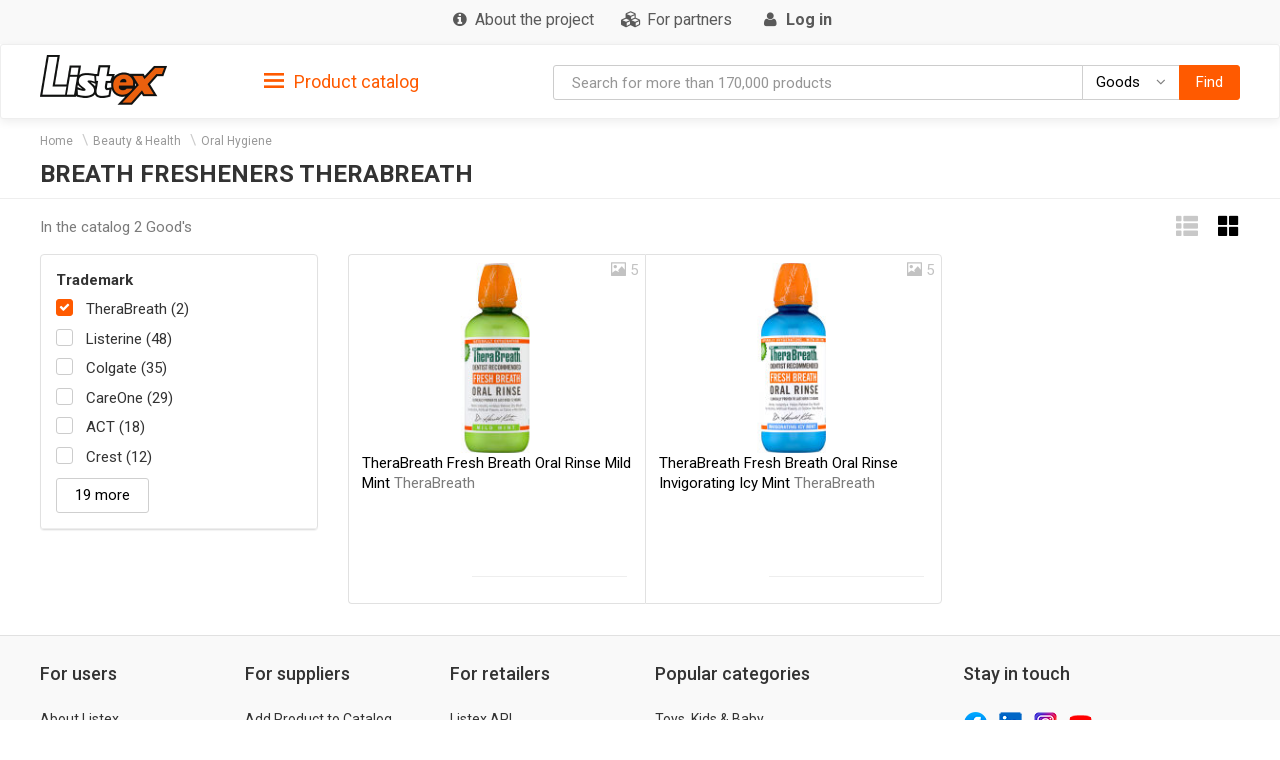

--- FILE ---
content_type: text/html; charset=utf-8
request_url: https://listex.online/breath-fresheners-144865566210000536/tm-therabreath/
body_size: 10658
content:
<!doctype html>
<html lang="ru">
<head>
    <meta http-equiv="X-UA-Compatible" content="IE=edge">
    <meta name="viewport" content="width=device-width, initial-scale=1">
    <meta charset="UTF-8">
        <title>Breath Fresheners TheraBreath: true customers reviews @ listex.online</title>
    <link rel="icon" type="image/png" sizes="32x32" href="/img/favicon/listex-favicon-32x32.png">
    <link rel="icon" type="image/png" sizes="96x96" href="/img/favicon/listex-favicon-96x96.png">
    <link rel="icon" type="image/png" sizes="16x16" href="/img/favicon/listex-favicon-16x16.png">

    <meta name="title" content="Breath Fresheners TheraBreath: true customers reviews @ listex.online" />
    <meta name="description" content="listex.online ❤ Breath Fresheners TheraBreath: US ☕ online CPG catalogue ❑ 3D photos ❑ nutrition facts ❑ prices" />
        <meta name="slimex" content="0.33 sec, 2 Mb" />
	        <link href="//fonts.googleapis.com/css?family=Roboto:400,500,700&subset=latin,cyrillic" rel="stylesheet" type="text/css">
    <link rel="stylesheet" href="/css/vendor.css?v=2026.1.3
">
    <link rel="stylesheet" href="/css/public.css?v=2026.1.3
">
	<link href="//cdnjs.cloudflare.com/ajax/libs/toastr.js/latest/css/toastr.min.css" rel="stylesheet">

            <!-- canonical href -->
        <link rel="canonical" href="https://listex.online/breath-fresheners-144865566210000536/tm-therabreath/" />
    
        <meta property="og:title" content="Breath Fresheners TheraBreath: true customers reviews @ listex.online" />
<meta property="og:type" content="article" />
<meta property="og:url" content="https://listex.online/breath-fresheners-144865566210000536/tm-therabreath/" />
<meta property="og:image" content="https://listex.online/img/share_logo.png" />
<meta property="og:description" content="listex.online ❤ Breath Fresheners TheraBreath: US ☕ online CPG catalogue ❑ 3D photos ❑ nutrition facts ❑ prices" />
<meta property="fb:app_id" content="979468358853231" />
    <link rel="search" type="application/opensearchdescription+xml" title="listex.online" href="/opensearch_listex.online.xml" />
	</head>
<body>
	        <!-- Google Analytics -->
        <script>
            (function(i,s,o,g,r,a,m){i['GoogleAnalyticsObject']=r;i[r]=i[r]||function()
                { (i[r].q=i[r].q||[]).push(arguments)},i[r].l=1*new Date();a=s.createElement(o),
                m=s.getElementsByTagName(o)[0];a.async=1;a.src=g;m.parentNode.insertBefore(a,m)
            })(window,document,'script','https://www.google-analytics.com/analytics.js','ga');
            ga('create', 'UA-56317430-2', 'auto');
            ga('send', 'pageview');
        </script>
        <!-- /Google Analytics -->
	            <!-- Yandex.Metrika counter -->
        <script type="text/javascript">
            (function (d, w, c) {
                (w[c] = w[c] || []).push(function() {
                    try {
                        w.yaCounter42417274 = new Ya.Metrika({
                            id:42417274,
                            clickmap:true,
                            trackLinks:true,
                            accurateTrackBounce:true,
                            webvisor:true
                        });
                    } catch(e) { }
                });

                var n = d.getElementsByTagName("script")[0],
                    s = d.createElement("script"),
                    f = function () { n.parentNode.insertBefore(s, n); };
                s.type = "text/javascript";
                s.async = true;
                s.src = "https://d31j93rd8oukbv.cloudfront.net/metrika/watch_ua.js";

                if (w.opera == "[object Opera]") {
                    d.addEventListener("DOMContentLoaded", f, false);
                } else { f(); }
            })(document, window, "yandex_metrika_callbacks");
        </script>
        <noscript><div><img src="https://d31j93rd8oukbv.cloudfront.net/watch/42417274" style="position:absolute; left:-9999px;" alt="" /></div></noscript>
        <!-- /Yandex.Metrika counter -->
    <header class="site-header">
    <div class="upper-header">
        <div class="container">
			<div class="row">
				<div class="col-md-12">
					<div class="upper-header__right">
					<nav class="navbar navbar-default upper-header__navbar">
						<div>

							<div class="navbar-header text-left">
								<button type="button" class="navbar-toggle navbar-toggle collapsed" data-toggle="collapse" data-target="#upper-header__nav" aria-expanded="false">
									<i class="fa fa-navicon"></i>
								</button>
								<div class="visible-sm visible-xs upper-header__navbar-user">
																			<a href="/login" class="link-gray upper-header__right__item">
											<i class="fa fa-user" aria-hidden="true"></i>
											<b class="hidden-xs">Log in</b></a>
																	</div>

                                							</div>

							<div class="collapse navbar-collapse" id="upper-header__nav">
								<ul class="nav navbar-nav">
                                    									<li>
										<a href="/page/en-about-listex" class="link-gray upper-header__right__item upper-header__right-about">
											<i class="fa fa-sm fa-info-circle"></i>
											<span class="">About the project</span>
										</a>
									</li>
																																					<li>
											<a href="/partners" class="link-gray upper-header__right__item upper-header__right-partners">
												<i class="fa fa-sm fa-cubes"></i>
												<span class="">For partners</span>
											</a>
										</li>
									
									
																			<li class="hidden-sm hidden-xs">
											<a href="/login" class="link-gray upper-header__right__item">
												<i class="fa fa-sm fa-user" aria-hidden="true"></i>
												<b class="hidden-xs">Log in</b>
											</a>
										</li>
																	</ul>
							</div><!-- /.navbar-collapse -->
					  </div><!-- /.container-fluid -->
					</nav>
					</div>
				</div>
			</div>
        </div>
    </div>

        <nav class="navbar navbar-default navbar-sticky">
    <div class="container">
        <div class="row">

            <div class="lower-header__left col-md-2">
                <div class="logo logo_sm">
                    <a href="/">
                        <img src="/img/logo.png" alt="Listex - FMCG products search" class="logo__img_sm logo__img_sm4">
                    </a>
                </div>
            </div>
            <div class="col-md-3 sidebar-top-holder">

            </div>
            <div class="lower-header__right col-md-7">
                <form id="searchForm" action="#" class="form-group search-form form-horizontal lower-header__form-group">
    <div class="input-group">
        <input id="searchInput" data-type="goods" value="" type="text" class="form-control"
               placeholder="Search for more than 170,000 products"
               data-placeholdergoods="Search for more than 170,000 products"
               data-placeholdersuppliers="Search by suppliers"
               data-placeholdertm="Search by trademarks"
               data-placeholderretailers="Search by retailers"
               data-url="/search/getSearchResult"
               data-merchant-url="/merchant"
               data-tm-url="/tm"
               data-search-url="/search"
        >
        <div id="searchType" class="input-group-btn">
            <!--dd-->
            <button type="button" class="btn btn-default dropdown-toggle lower-header__right__dd-btn" data-toggle="dropdown"
                    aria-haspopup="true" aria-expanded="false" onclick="$('#searchInput').autocomplete().hide();">
                <span class="visible-xs-inline-block lower-header__icons"><i class="fa fa-fw fa-shopping-cart"></i></span>
                <span class="search-type-title hidden-xs">Goods</span>
                <span class="caret"></span>
                <span class="search-type-title sr-only">Goods</span>
            </button>
            <ul class="dropdown-menu dropdown-menu-right">
                <li>
                	<a data-value="goods">
                		<span class="visible-xs-inline-block"><i class="fa fa-sm fa-shopping-cart"></i></span>  
                		<span>Goods</span>
                	</a>
                </li>
                <li>
                	<a data-value="tm">
                		<span class="visible-xs-inline-block"><i class="fa fa-sm fa-trademark"></i></span>  
                		<span>Trademarks</span>
                	</a>
                </li>
                <li>
                	<a data-value="suppliers">
                		<span class="visible-xs-inline-block"><i class="fa fa-sm fa-cubes"></i></span>  
                		<span>Suppliers</span>
                	</a>
                </li>
                <li>
                	<a data-value="retailers">
                		<span class="visible-xs-inline-block"><i class="fa fa-sm fa-shopping-bag"></i></span>  
                		<span>Retailers</span>
                	</a>
                </li>
            </ul>
            <!--/dd-->
	        <button id="searchBtn" type="button" class="btn btn-primary"><span class="hidden-xs">Find</span><i class="fa fa-search hidden-lg hidden-md hidden-sm"></i></button>
        </div>
    </div>
</form>
            </div>

        </div>
    </div>
</nav>
<div class="container">
    <div class="row">
        <div class="sidebar-top-wrap col-md-3">
            <div class="sidebar-top">
                <div role="tablist" class="panel-group side-nav">
    <div class="panel panel-sidebar categories-dropdown-list panel-tm">
        <div id="group-heading-1" role="tab" class="panel-heading">
            <div class="panel-title">
                <a id="sidebar-triger" aria-controls="sidedebar-collapsible-categories" aria-expanded="true" href="#sidedebar-collapsible-categories" data-toggle="collapse" role="button" class="btn-block">
                    <span class="side-nav__hamburger"><img src="/img/hamburger.png" alt=""></span>
					Product catalog
                </a>
            </div>
            <hr>
        </div>

        <div role="tabpanel" id="sidedebar-collapsible-categories" aria-expanded="true" class="panel-body panel-collapse collapse in hidden">

            <div id="sidebar-categories-accordion" class="panel-group">
                <ul class="list-unstyled">
                                                                                        <li class="sidebar-item">
                                                    <a href="/automotive-and-industrial/" data-id="#sb-category-61791" data-href="/automotive-and-industrial/" class="btn-block panel-sidebar__link">
                                <span class="cat-name">Automotive &amp; Industrial</span><span class="cat-count">98</span>                                <i class="fa fa-angle-right pull-right expand-icon visible-lg"></i>
                            </a>
                        </li>
                                                                    <li class="sidebar-item">
                                                    <a href="/baby-products/" data-id="#sb-category-61792" data-href="/baby-products/" class="btn-block panel-sidebar__link">
                                <span class="cat-name">Baby Products</span><span class="cat-count">1101</span>                                <i class="fa fa-angle-right pull-right expand-icon visible-lg"></i>
                            </a>
                        </li>
                                                                    <li class="sidebar-item">
                                                    <a href="/beauty-and-health/" data-id="#sb-category-61793" data-href="/beauty-and-health/" class="btn-block panel-sidebar__link">
                                <span class="cat-name">Beauty &amp; Health</span><span class="cat-count">15728</span>                                <i class="fa fa-angle-right pull-right expand-icon visible-lg"></i>
                            </a>
                        </li>
                                                                    <li class="sidebar-item">
                                                    <a href="/building-products-2/" data-id="#sb-category-61794" data-href="/building-products-2/" class="btn-block panel-sidebar__link">
                                <span class="cat-name">Building Products</span><span class="cat-count">259</span>                                <i class="fa fa-angle-right pull-right expand-icon visible-lg"></i>
                            </a>
                        </li>
                                                                    <li class="sidebar-item">
                                                    <a href="/cleaning-and-hygiene-products/" data-id="#sb-category-61795" data-href="/cleaning-and-hygiene-products/" class="btn-block panel-sidebar__link">
                                <span class="cat-name">Cleaning &amp; Hygiene Products</span><span class="cat-count">2914</span>                                <i class="fa fa-angle-right pull-right expand-icon visible-lg"></i>
                            </a>
                        </li>
                                                                    <li class="sidebar-item">
                                                    <a href="/clothing-shoes-and-jewelry/" data-id="#sb-category-61796" data-href="/clothing-shoes-and-jewelry/" class="btn-block panel-sidebar__link">
                                <span class="cat-name">Clothing, Shoes &amp; Jewelry</span><span class="cat-count">420</span>                                <i class="fa fa-angle-right pull-right expand-icon visible-lg"></i>
                            </a>
                        </li>
                                                                    <li class="sidebar-item">
                                                    <a href="/electronics-computers-and-office/" data-id="#sb-category-61799" data-href="/electronics-computers-and-office/" class="btn-block panel-sidebar__link">
                                <span class="cat-name">Electronics, Computers &amp; Office</span><span class="cat-count">1543</span>                                <i class="fa fa-angle-right pull-right expand-icon visible-lg"></i>
                            </a>
                        </li>
                                                                    <li class="sidebar-item">
                                                    <a href="/food-beverage-1/" data-id="#sb-category-61800" data-href="/food-beverage-1/" class="btn-block panel-sidebar__link">
                                <span class="cat-name">Food, Beverage</span><span class="cat-count">57369</span>                                <i class="fa fa-angle-right pull-right expand-icon visible-lg"></i>
                            </a>
                        </li>
                                                                    <li class="sidebar-item">
                                                    <a href="/hobbies-and-interests/" data-id="#sb-category-61801" data-href="/hobbies-and-interests/" class="btn-block panel-sidebar__link">
                                <span class="cat-name">Hobbies &amp; Interests</span><span class="cat-count">378</span>                                <i class="fa fa-angle-right pull-right expand-icon visible-lg"></i>
                            </a>
                        </li>
                                                                    <li class="sidebar-item">
                                                    <a href="/home-garden-and-tools/" data-id="#sb-category-61802" data-href="/home-garden-and-tools/" class="btn-block panel-sidebar__link">
                                <span class="cat-name">Home, Garden &amp; Tools</span><span class="cat-count">2840</span>                                <i class="fa fa-angle-right pull-right expand-icon visible-lg"></i>
                            </a>
                        </li>
                                                                        <li class="sidebar-item hidden">
                                                    <a href="/pet-care-and-food/" data-id="#sb-category-61803" data-href="/pet-care-and-food/" class="btn-block panel-sidebar__link">
                                <span class="cat-name">Pet Care &amp; Food</span><span class="cat-count">3550</span>                                <i class="fa fa-angle-right pull-right expand-icon visible-lg"></i>
                            </a>
                        </li>
                                                                        <li class="sidebar-item hidden">
                                                    <a href="/safety-and-protection/" data-id="#sb-category-61804" data-href="/safety-and-protection/" class="btn-block panel-sidebar__link">
                                <span class="cat-name">Safety &amp; Protection</span><span class="cat-count">21</span>                                <i class="fa fa-angle-right pull-right expand-icon visible-lg"></i>
                            </a>
                        </li>
                                                                        <li class="sidebar-item hidden">
                                                    <a href="/storage-and-haulage-containers/" data-id="#sb-category-61805" data-href="/storage-and-haulage-containers/" class="btn-block panel-sidebar__link">
                                <span class="cat-name">Storage &amp; Haulage Containers</span><span class="cat-count">16</span>                                <i class="fa fa-angle-right pull-right expand-icon visible-lg"></i>
                            </a>
                        </li>
                                                                        <li class="sidebar-item hidden">
                                                    <a href="/toys-kids-and-baby/" data-id="#sb-category-61806" data-href="/toys-kids-and-baby/" class="btn-block panel-sidebar__link">
                                <span class="cat-name">Toys, Kids &amp; Baby</span><span class="cat-count">111</span>                                <i class="fa fa-angle-right pull-right expand-icon visible-lg"></i>
                            </a>
                        </li>
                                                                        <li class="sidebar-item hidden">
                                                    <a href="/heating-cooling-and-air-quality/" data-id="#sb-category-61807" data-href="/heating-cooling-and-air-quality/" class="btn-block panel-sidebar__link">
                                <span class="cat-name">Heating, Cooling &amp; Air Quality</span><span class="cat-count">31</span>                                <i class="fa fa-angle-right pull-right expand-icon visible-lg"></i>
                            </a>
                        </li>
                                    </ul>
                                    <div class="sidebar-subcats sidebar-subcats_home hidden" id="sb-category-61791">
                        <div class="upper-navbar__cat-heading">
                            <i class="fa "></i> Automotive &amp; Industrial <span class="cat-label">98</span>
                        </div>
                        <ul class="navbar-links">
                                                            <li>
                                    <a class="btn-block" href="/fuels-gases-61791/">Fuels, Gases&nbsp;<span class="cat-label">16</span></a>
                                </li>
                                                            <li>
                                    <a class="btn-block" href="/lubricants-protective-compounds-61791/">Lubricants, Protective Compounds&nbsp;<span class="cat-label">17</span></a>
                                </li>
                                                            <li>
                                    <a class="btn-block" href="/k3-automotive-antifreeze-1/">Automotive Antifreeze&nbsp;<span class="cat-label">3</span></a>
                                </li>
                                                            <li>
                                    <a class="btn-block" href="/k3-automotive-appearance-chemicals-1/">Automotive Appearance Chemicals&nbsp;<span class="cat-label">28</span></a>
                                </li>
                                                            <li>
                                    <a class="btn-block" href="/k3-automotive-appearancefragrance-accessories-1/">Automotive Appearance / Fragrance Accessories&nbsp;<span class="cat-label">7</span></a>
                                </li>
                                                            <li>
                                    <a class="btn-block" href="/k3-automotive-body-repair-1/">Automotive Body Repair&nbsp;<span class="cat-label">2</span></a>
                                </li>
                                                            <li>
                                    <a class="btn-block" href="/k3-automotive-cargo-management-1/">Automotive Cargo Management&nbsp;<span class="cat-label">1</span></a>
                                </li>
                                                            <li>
                                    <a class="btn-block" href="/k3-automotive-fluid-change-items-1/">Automotive Fluid Change Items&nbsp;<span class="cat-label">5</span></a>
                                </li>
                                                            <li>
                                    <a class="btn-block" href="/k3-automotive-fluid-management-accessories-1/">Automotive Fluid Management Accessories&nbsp;<span class="cat-label">1</span></a>
                                </li>
                                                            <li>
                                    <a class="btn-block" href="/k3-automotive-interior-accessories-decorative/">Automotive Interior Accessories - Decorative&nbsp;<span class="cat-label">1</span></a>
                                </li>
                                                            <li>
                                    <a class="btn-block" href="/k3-automotive-interior-accessories-interior-flooring/">Automotive Interior Accessories - Interior Flooring&nbsp;<span class="cat-label">1</span></a>
                                </li>
                                                            <li>
                                    <a class="btn-block" href="/k3-automotive-maintenancerepair-1/">Automotive Maintenance / Repair&nbsp;<span class="cat-label">3</span></a>
                                </li>
                                                            <li>
                                    <a class="btn-block" href="/k3-automotive-performance-chemicals-1/">Automotive Performance Chemicals&nbsp;<span class="cat-label">4</span></a>
                                </li>
                                                            <li>
                                    <a class="btn-block" href="/k3-automotive-safety-1/">Automotive Safety&nbsp;<span class="cat-label">1</span></a>
                                </li>
                                                            <li>
                                    <a class="btn-block" href="/k3-automotive-transmission-fluid-1/">Automotive Transmission Fluid&nbsp;<span class="cat-label">6</span></a>
                                </li>
                                                            <li>
                                    <a class="btn-block" href="/k3-automotive-tyreswheels-accessories-1/">Automotive Tires/Wheels Accessories&nbsp;<span class="cat-label">2</span></a>
                                </li>
                                                    </ul>
                    </div>
                                    <div class="sidebar-subcats sidebar-subcats_home hidden" id="sb-category-61792">
                        <div class="upper-navbar__cat-heading">
                            <i class="fa "></i> Baby Products <span class="cat-label">1101</span>
                        </div>
                        <ul class="navbar-links">
                                                            <li>
                                    <a class="btn-block" href="/baby-furnishings-1-61792/">Baby Furnishings&nbsp;<span class="cat-label">257</span></a>
                                </li>
                                                            <li>
                                    <a class="btn-block" href="/baby-cutlery-187598525610006801/">Baby Cutlery&nbsp;<span class="cat-label">10</span></a>
                                </li>
                                                            <li>
                                    <a class="btn-block" href="/baby-safety-surveillance-61792/">Baby Safety, Surveillance&nbsp;<span class="cat-label">8</span></a>
                                </li>
                                                            <li>
                                    <a class="btn-block" href="/baby-feeding-61792/">Baby Feeding&nbsp;<span class="cat-label">164</span></a>
                                </li>
                                                            <li>
                                    <a class="btn-block" href="/baby-hygiene-61792/">Baby Hygiene&nbsp;<span class="cat-label">662</span></a>
                                </li>
                                                    </ul>
                    </div>
                                    <div class="sidebar-subcats sidebar-subcats_home hidden" id="sb-category-61793">
                        <div class="upper-navbar__cat-heading">
                            <i class="fa "></i> Beauty &amp; Health <span class="cat-label">15728</span>
                        </div>
                        <ul class="navbar-links">
                                                            <li>
                                    <a class="btn-block" href="/accessories-61793/">Accessories&nbsp;<span class="cat-label">574</span></a>
                                </li>
                                                            <li>
                                    <a class="btn-block" href="/aromatherapy-2-61793/">Aromatherapy&nbsp;<span class="cat-label">33</span></a>
                                </li>
                                                            <li>
                                    <a class="btn-block" href="/body-care-1-61793/">Body Care&nbsp;<span class="cat-label">887</span></a>
                                </li>
                                                            <li>
                                    <a class="btn-block" href="/body-washing-1-61793/">Body Washing&nbsp;<span class="cat-label">1163</span></a>
                                </li>
                                                            <li>
                                    <a class="btn-block" href="/cosmetics-and-fragrances-61793/">Cosmetics &amp; Fragrances&nbsp;<span class="cat-label">31</span></a>
                                </li>
                                                            <li>
                                    <a class="btn-block" href="/decorative-cosmetics-61793/">Decorative Cosmetics&nbsp;<span class="cat-label">824</span></a>
                                </li>
                                                            <li>
                                    <a class="btn-block" href="/family-planning-1-61793/">Family Planning&nbsp;<span class="cat-label">107</span></a>
                                </li>
                                                            <li>
                                    <a class="btn-block" href="/hair-care-products-1-61793/">Hair Care Products&nbsp;<span class="cat-label">2337</span></a>
                                </li>
                                                            <li>
                                    <a class="btn-block" href="/health-enhancement-1-61793/">Health Enhancement&nbsp;<span class="cat-label">2784</span></a>
                                </li>
                                                            <li>
                                    <a class="btn-block" href="/health-treatments-61793/">Health Treatments&nbsp;<span class="cat-label">3350</span></a>
                                </li>
                                                            <li>
                                    <a class="btn-block" href="/home-diagnostics-1-61793/">Home Diagnostics&nbsp;<span class="cat-label">62</span></a>
                                </li>
                                                            <li>
                                    <a class="btn-block" href="/nail-cosmetic-61793/">Nail Cosmetic&nbsp;<span class="cat-label">328</span></a>
                                </li>
                                                            <li>
                                    <a class="btn-block" href="/oral-hygiene-1-61793/">Oral Hygiene&nbsp;<span class="cat-label">1056</span></a>
                                </li>
                                                            <li>
                                    <a class="btn-block" href="/personal-hygiene-products-1-61793/">Personal Hygiene Products&nbsp;<span class="cat-label">447</span></a>
                                </li>
                                                            <li>
                                    <a class="btn-block" href="/personal-intimacy-1-61793/">Personal Intimacy&nbsp;<span class="cat-label">1</span></a>
                                </li>
                                                            <li>
                                    <a class="btn-block" href="/skin-care-61793/">Skin Care&nbsp;<span class="cat-label">1744</span></a>
                                </li>
                                                    </ul>
                    </div>
                                    <div class="sidebar-subcats sidebar-subcats_home hidden" id="sb-category-61794">
                        <div class="upper-navbar__cat-heading">
                            <i class="fa "></i> Building Products <span class="cat-label">259</span>
                        </div>
                        <ul class="navbar-links">
                                                            <li>
                                    <a class="btn-block" href="/abrasives-1-61794/">Abrasives&nbsp;<span class="cat-label">2</span></a>
                                </li>
                                                            <li>
                                    <a class="btn-block" href="/accessories-61794/">Accessories&nbsp;<span class="cat-label">27</span></a>
                                </li>
                                                            <li>
                                    <a class="btn-block" href="/curtain-parts-and-accessories-61794/">Curtain Parts &amp; Accessories&nbsp;<span class="cat-label">5</span></a>
                                </li>
                                                            <li>
                                    <a class="btn-block" href="/fixings-and-fasteners-hardware-61794/">Fixings &amp; Fasteners Hardware&nbsp;<span class="cat-label">59</span></a>
                                </li>
                                                            <li>
                                    <a class="btn-block" href="/flooring-1-61794/">flooring&nbsp;<span class="cat-label">1</span></a>
                                </li>
                                                            <li>
                                    <a class="btn-block" href="/home-decoration-61794/">home decoration&nbsp;<span class="cat-label">4</span></a>
                                </li>
                                                            <li>
                                    <a class="btn-block" href="/lumber-and-wood-panel-61794/">Lumber &amp; Wood Panel&nbsp;<span class="cat-label">1</span></a>
                                </li>
                                                            <li>
                                    <a class="btn-block" href="/sealants-fillers-adhesives-61794/">Sealants, Fillers, Adhesives&nbsp;<span class="cat-label">160</span></a>
                                </li>
                                                    </ul>
                    </div>
                                    <div class="sidebar-subcats sidebar-subcats_home hidden" id="sb-category-61795">
                        <div class="upper-navbar__cat-heading">
                            <i class="fa "></i> Cleaning &amp; Hygiene Products <span class="cat-label">2914</span>
                        </div>
                        <ul class="navbar-links">
                                                            <li>
                                    <a class="btn-block" href="/cleaners-1-61795/">Cleaners&nbsp;<span class="cat-label">1495</span></a>
                                </li>
                                                            <li>
                                    <a class="btn-block" href="/cleaning-products-1-61795/">Cleaning Products&nbsp;<span class="cat-label">1104</span></a>
                                </li>
                                                            <li>
                                    <a class="btn-block" href="/insect-allergen-control-61795/">Insect, Allergen Control&nbsp;<span class="cat-label">129</span></a>
                                </li>
                                                            <li>
                                    <a class="btn-block" href="/waste-management-products-1-61795/">Waste Management Products&nbsp;<span class="cat-label">186</span></a>
                                </li>
                                                    </ul>
                    </div>
                                    <div class="sidebar-subcats sidebar-subcats_home hidden" id="sb-category-61796">
                        <div class="upper-navbar__cat-heading">
                            <i class="fa "></i> Clothing, Shoes &amp; Jewelry <span class="cat-label">420</span>
                        </div>
                        <ul class="navbar-links">
                                                            <li>
                                    <a class="btn-block" href="/accessories-61796/">Accessories&nbsp;<span class="cat-label">43</span></a>
                                </li>
                                                            <li>
                                    <a class="btn-block" href="/clothing-2-61796/">Clothing&nbsp;<span class="cat-label">208</span></a>
                                </li>
                                                            <li>
                                    <a class="btn-block" href="/clothing-accessories-1-61796/">Clothing Accessories&nbsp;<span class="cat-label">3</span></a>
                                </li>
                                                            <li>
                                    <a class="btn-block" href="/footwear-2-61796/">Footwear&nbsp;<span class="cat-label">136</span></a>
                                </li>
                                                            <li>
                                    <a class="btn-block" href="/jewellery-1-61796/">Jewelery&nbsp;<span class="cat-label">9</span></a>
                                </li>
                                                            <li>
                                    <a class="btn-block" href="/protective-wear-1-61796/">Protective Wear&nbsp;<span class="cat-label">21</span></a>
                                </li>
                                                    </ul>
                    </div>
                                    <div class="sidebar-subcats sidebar-subcats_home hidden" id="sb-category-61799">
                        <div class="upper-navbar__cat-heading">
                            <i class="fa "></i> Electronics, Computers &amp; Office <span class="cat-label">1543</span>
                        </div>
                        <ul class="navbar-links">
                                                            <li>
                                    <a class="btn-block" href="/computers-1-61797/">Computers&nbsp;<span class="cat-label">7</span></a>
                                </li>
                                                            <li>
                                    <a class="btn-block" href="/communications-2-61799/">Communications&nbsp;<span class="cat-label">5</span></a>
                                </li>
                                                            <li>
                                    <a class="btn-block" href="/electrical-lighting-1-61799/">Electrical Lighting&nbsp;<span class="cat-label">117</span></a>
                                </li>
                                                            <li>
                                    <a class="btn-block" href="/photography-and-optics-61799/">Photography &amp; Optics&nbsp;<span class="cat-label">2</span></a>
                                </li>
                                                            <li>
                                    <a class="btn-block" href="/stationery-office-machinery-61799/">Stationery, Office Machinery&nbsp;<span class="cat-label">1237</span></a>
                                </li>
                                                            <li>
                                    <a class="btn-block" href="/audio-and-video-61799/">Audio &amp; Video&nbsp;<span class="cat-label">30</span></a>
                                </li>
                                                            <li>
                                    <a class="btn-block" href="/electrical-connection-distribution-61799/">Electrical Connection, Distribution&nbsp;<span class="cat-label">137</span></a>
                                </li>
                                                            <li>
                                    <a class="btn-block" href="/safety-security-61799/">Safety, Security&nbsp;<span class="cat-label">8</span></a>
                                </li>
                                                    </ul>
                    </div>
                                    <div class="sidebar-subcats sidebar-subcats_home hidden" id="sb-category-61800">
                        <div class="upper-navbar__cat-heading">
                            <i class="fa "></i> Food, Beverage <span class="cat-label">57369</span>
                        </div>
                        <ul class="navbar-links">
                                                            <li>
                                    <a class="btn-block" href="/alcoholic-beverages-1-61800/">Alcoholic Beverages&nbsp;<span class="cat-label">1798</span></a>
                                </li>
                                                            <li>
                                    <a class="btn-block" href="/baby-feeding-61800/">Baby Feeding&nbsp;<span class="cat-label">723</span></a>
                                </li>
                                                            <li>
                                    <a class="btn-block" href="/baby-foods-and-beverage-61800/">Baby Foods &amp; Beverage&nbsp;<span class="cat-label">116</span></a>
                                </li>
                                                            <li>
                                    <a class="btn-block" href="/beverages-61800/">Beverages&nbsp;<span class="cat-label">7706</span></a>
                                </li>
                                                            <li>
                                    <a class="btn-block" href="/breads-and-bakery-61800/">Breads &amp; Bakery&nbsp;<span class="cat-label">3257</span></a>
                                </li>
                                                            <li>
                                    <a class="btn-block" href="/confectionery-1-61800/">Confectionery&nbsp;<span class="cat-label">6051</span></a>
                                </li>
                                                            <li>
                                    <a class="btn-block" href="/cooking-and-baking-61800/">Cooking &amp; Baking&nbsp;<span class="cat-label">9495</span></a>
                                </li>
                                                            <li>
                                    <a class="btn-block" href="/dairy-cheese-and-eggs-61800/">Dairy, Cheese &amp; Eggs&nbsp;<span class="cat-label">4864</span></a>
                                </li>
                                                            <li>
                                    <a class="btn-block" href="/fresh-meat-1-61800/">Fresh Meat&nbsp;<span class="cat-label">3108</span></a>
                                </li>
                                                            <li>
                                    <a class="btn-block" href="/fruits-61800/">Fruits&nbsp;<span class="cat-label">2707</span></a>
                                </li>
                                                            <li>
                                    <a class="btn-block" href="/herbs-and-spices-61800/">Herbs &amp; Spices&nbsp;<span class="cat-label">1923</span></a>
                                </li>
                                                            <li>
                                    <a class="btn-block" href="/prepared-61800/">Prepared&nbsp;<span class="cat-label">7650</span></a>
                                </li>
                                                            <li>
                                    <a class="btn-block" href="/seafood-2-61800/">Seafood&nbsp;<span class="cat-label">88</span></a>
                                </li>
                                                            <li>
                                    <a class="btn-block" href="/snacks-2-61800/">Snacks&nbsp;<span class="cat-label">4447</span></a>
                                </li>
                                                            <li>
                                    <a class="btn-block" href="/tobacco-and-smoking-accessories-61800/">Tobacco &amp; Smoking Accessories&nbsp;<span class="cat-label">1</span></a>
                                </li>
                                                            <li>
                                    <a class="btn-block" href="/vegetables-1-61800/">Vegetables&nbsp;<span class="cat-label">3435</span></a>
                                </li>
                                                    </ul>
                    </div>
                                    <div class="sidebar-subcats sidebar-subcats_home hidden" id="sb-category-61801">
                        <div class="upper-navbar__cat-heading">
                            <i class="fa "></i> Hobbies &amp; Interests <span class="cat-label">378</span>
                        </div>
                        <ul class="navbar-links">
                                                            <li>
                                    <a class="btn-block" href="/baby-sports-equipment-61801/">Baby Sports Equipment&nbsp;<span class="cat-label">3</span></a>
                                </li>
                                                            <li>
                                    <a class="btn-block" href="/camping-2-61801/">Camping&nbsp;<span class="cat-label">75</span></a>
                                </li>
                                                            <li>
                                    <a class="btn-block" href="/needlework-1-61801/">Needlework&nbsp;<span class="cat-label">286</span></a>
                                </li>
                                                            <li>
                                    <a class="btn-block" href="/printed-reference-materials-61801/">Printed, Reference Materials&nbsp;<span class="cat-label">9</span></a>
                                </li>
                                                            <li>
                                    <a class="btn-block" href="/sports-equipment-2-61801/">Sports Equipment&nbsp;<span class="cat-label">5</span></a>
                                </li>
                                                    </ul>
                    </div>
                                    <div class="sidebar-subcats sidebar-subcats_home hidden" id="sb-category-61802">
                        <div class="upper-navbar__cat-heading">
                            <i class="fa "></i> Home, Garden &amp; Tools <span class="cat-label">2840</span>
                        </div>
                        <ul class="navbar-links">
                                                            <li>
                                    <a class="btn-block" href="/horticulture-plants-1-61802/">Horticulture Plants&nbsp;<span class="cat-label">16</span></a>
                                </li>
                                                            <li>
                                    <a class="btn-block" href="/lawn-garden-supplies-61802/">Lawn Garden Supplies&nbsp;<span class="cat-label">103</span></a>
                                </li>
                                                            <li>
                                    <a class="btn-block" href="/small-domestic-appliances-1-61802/">Small Domestic Appliances&nbsp;<span class="cat-label">142</span></a>
                                </li>
                                                            <li>
                                    <a class="btn-block" href="/tools-equipment--61802/">Tools, Equipment&nbsp;<span class="cat-label">9</span></a>
                                </li>
                                                            <li>
                                    <a class="btn-block" href="/kitchen-furnishings-61802/">Kitchen Furnishings&nbsp;<span class="cat-label">2078</span></a>
                                </li>
                                                            <li>
                                    <a class="btn-block" href="/major-domestic-appliances-1-61802/">Major Domestic Appliances&nbsp;<span class="cat-label">2</span></a>
                                </li>
                                                            <li>
                                    <a class="btn-block" href="/household-office-furniture-61799/">Household, Office Furniture&nbsp;<span class="cat-label">435</span></a>
                                </li>
                                                            <li>
                                    <a class="btn-block" href="/fabric-furnishings-61799/">Fabric Furnishings&nbsp;<span class="cat-label">55</span></a>
                                </li>
                                                    </ul>
                    </div>
                                    <div class="sidebar-subcats sidebar-subcats_home hidden" id="sb-category-61803">
                        <div class="upper-navbar__cat-heading">
                            <i class="fa "></i> Pet Care &amp; Food <span class="cat-label">3550</span>
                        </div>
                        <ul class="navbar-links">
                                                            <li>
                                    <a class="btn-block" href="/pet-care-1-61803/">Pet Care&nbsp;<span class="cat-label">1143</span></a>
                                </li>
                                                            <li>
                                    <a class="btn-block" href="/pet-food-drinks-61803/">Pet Food, Drinks&nbsp;<span class="cat-label">2407</span></a>
                                </li>
                                                    </ul>
                    </div>
                                    <div class="sidebar-subcats sidebar-subcats_home hidden" id="sb-category-61804">
                        <div class="upper-navbar__cat-heading">
                            <i class="fa "></i> Safety &amp; Protection <span class="cat-label">21</span>
                        </div>
                        <ul class="navbar-links">
                                                            <li>
                                    <a class="btn-block" href="/safety-protection-61804/">Safety, Protection&nbsp;<span class="cat-label">21</span></a>
                                </li>
                                                    </ul>
                    </div>
                                    <div class="sidebar-subcats sidebar-subcats_home hidden" id="sb-category-61805">
                        <div class="upper-navbar__cat-heading">
                            <i class="fa "></i> Storage &amp; Haulage Containers <span class="cat-label">16</span>
                        </div>
                        <ul class="navbar-links">
                                                            <li>
                                    <a class="btn-block" href="/haulage-aids-61805/">Haulage Aids&nbsp;<span class="cat-label">16</span></a>
                                </li>
                                                    </ul>
                    </div>
                                    <div class="sidebar-subcats sidebar-subcats_home hidden" id="sb-category-61806">
                        <div class="upper-navbar__cat-heading">
                            <i class="fa "></i> Toys, Kids &amp; Baby <span class="cat-label">111</span>
                        </div>
                        <ul class="navbar-links">
                                                            <li>
                                    <a class="btn-block" href="/toys-games-61806/">Toys, Games&nbsp;<span class="cat-label">111</span></a>
                                </li>
                                                    </ul>
                    </div>
                                    <div class="sidebar-subcats sidebar-subcats_home hidden" id="sb-category-61807">
                        <div class="upper-navbar__cat-heading">
                            <i class="fa "></i> Heating, Cooling &amp; Air Quality <span class="cat-label">31</span>
                        </div>
                        <ul class="navbar-links">
                                                            <li>
                                    <a class="btn-block" href="/heating-ventilation-air-conditioning-61807/">Heating, Ventilation, Air Conditioning&nbsp;<span class="cat-label">31</span></a>
                                </li>
                                                    </ul>
                    </div>
                            </div>
            <div class="panel-footer" style="padding-top: 0">
                <a class="sidebar-hidden-cats-trigger simple-link" href="/catalog/">all categories</a>
            </div>
        </div>
    </div>
</div>
            </div>
        </div>
    </div>
</div></header>

<section class="site-content">
    
    <section class="page-header page-header-mobile">
        <div class="container">
            	    <ol class="breadcrumb">
        <li><a href="/">Home</a></li>
                                                                                <li><a href="/beauty-and-health/">Beauty &amp; Health</a></li>
                                                                                                                                <li><a href="/oral-hygiene-1-61793/">Oral Hygiene</a></li>
                                                                                </ol>
            <h1>
            Breath Fresheners TheraBreath
        </h1>
    
        </div>
    </section>

    <section class="catalog">
        <div class="container">
            <div class="row">
                <div class="col-xs-12">
                    <div class="catalog__header">
                        <div class="row">
                            <div class="text-color_fade col-sm-6 col-lg-8">
                                <span class="catalog__header__items-count">
									                                                                                                                                                                    In the catalog 2  Good's                                                                                                             </span>
                            </div>
                                                            <div class="col-sm-6 col-lg-4 catalog__header__navs">
                                    <div class="btn-group hidden">
                                        <button type="button" class="catalog__grid-sorter btn btn-default dropdown-toggle" data-toggle="dropdown" aria-haspopup="true" aria-expanded="false">
                                            By popularity <span class="caret"></span>
                                        </button>
                                        <ul class="dropdown-menu">
                                            <li><a data-value="rating" data-input-name="sort">By popularity</a></li>
                                            <li><a data-value="proposal" data-input-name="sort">By availability</a></li>
                                        </ul>
                                    </div>
                                    <button class="catalog__view-switcher btn btn-transparent btn-icon" name="view" value="list">
                                        <span class="glyphicon glyphicon-th-list"></span></button>
                                    <button class="catalog__view-switcher catalog__view-switcher_active btn btn-transparent btn-icon" name="view" value="grid">
                                        <span class="glyphicon glyphicon-th-large"></span></button>
                                </div>
                                                    </div>
                    </div>
                </div>
            </div>
            <div class="row">
                    
<div class="col-md-3">
    <div class="catalog__sidebar" style="">
        <div id="filters"
             data-url="/breath-fresheners-144865566210000536/"
             data-page="1"
             class="hide panel"
        >
            <div class="panel-heading"><b>You have chosen</b></div>
            <div class="panel-body">
                                    
                                            <div class="checkbox checkbox-primary">
                            <input checked value="12623" data-seo-name="tm-therabreath" name="fTm" type="checkbox" id="checkboxfTM12623">
                            <label for="checkboxfTM12623">
                                TheraBreath
                            </label>
                        </div>
                    
                    
                    
                                    
                <input name="sort" type="hidden" value="rating">
                <input name="view" type="hidden" value="grid">
                <input name="q" type="hidden" value="">
                <input name="type" type="hidden" value="">
                            </div>
        </div>

                
        <div class="panel panel-default">
            <div id="filtersForm">
                
                
                                    <div class="panel-body">
                        <b>Trademark</b>
                        <div class="catalog__checkbox-list">
                                                                                                                                    <div class="checkbox checkbox-primary">
                                        <input type="checkbox" name="fTm" checked value="12623" data-seo-name="tm-therabreath" id="checkboxTMI12623" autocomplete="off">
                                        <label for="checkboxTMI12623">
                                                                                            <a href="/breath-fresheners-144865566210000536/tm-therabreath" onclick="$(this).parent().trigger('click');return false;">TheraBreath (2)</a>
                                                                                    </label>
                                    </div>
                                                                                                
                                                                                                <div class="checkbox checkbox-primary">
                                        <input type="checkbox" name="fTm"  value="5225" data-seo-name="tm-listerine" id="checkboxTMI5225" autocomplete="off">
                                        <label for="checkboxTMI5225">
                                                                                            <a href="/breath-fresheners-144865566210000536/tm-listerine" onclick="$(this).parent().trigger('click');return false;">Listerine (48)</a>
                                                                                    </label>
                                    </div>
                                                                    <div class="checkbox checkbox-primary">
                                        <input type="checkbox" name="fTm"  value="275" data-seo-name="tm-colgate" id="checkboxTMI275" autocomplete="off">
                                        <label for="checkboxTMI275">
                                                                                            <a href="/breath-fresheners-144865566210000536/tm-colgate" onclick="$(this).parent().trigger('click');return false;">Colgate (35)</a>
                                                                                    </label>
                                    </div>
                                                                    <div class="checkbox checkbox-primary">
                                        <input type="checkbox" name="fTm"  value="19221" data-seo-name="tm-careone" id="checkboxTMI19221" autocomplete="off">
                                        <label for="checkboxTMI19221">
                                                                                            <a href="/breath-fresheners-144865566210000536/tm-careone" onclick="$(this).parent().trigger('click');return false;">CareOne (29)</a>
                                                                                    </label>
                                    </div>
                                                                    <div class="checkbox checkbox-primary">
                                        <input type="checkbox" name="fTm"  value="20405" data-seo-name="tm-act" id="checkboxTMI20405" autocomplete="off">
                                        <label for="checkboxTMI20405">
                                                                                            <a href="/breath-fresheners-144865566210000536/tm-act" onclick="$(this).parent().trigger('click');return false;">ACT (18)</a>
                                                                                    </label>
                                    </div>
                                                                    <div class="checkbox checkbox-primary">
                                        <input type="checkbox" name="fTm"  value="18668" data-seo-name="tm-crest" id="checkboxTMI18668" autocomplete="off">
                                        <label for="checkboxTMI18668">
                                                                                            <a href="/breath-fresheners-144865566210000536/tm-crest" onclick="$(this).parent().trigger('click');return false;">Crest (12)</a>
                                                                                    </label>
                                    </div>
                                                                                    </div>
                        							                            <button data-url = "/breath-fresheners-144865566210000536/getFiltersItems" data-categoryId="62032" data-offset ="0" data-total ="24"
                                    data-type="tm" data-limit="5" class="btn btn-default showMore">19 more</button>
                                            </div>
                    <hr>
                
                
                            </div>
        </div>
    </div>
</div>
                <div class="col-md-9">
                    <div class="catalog__grid-view">
            <div class="catalog__grid-view__item products-slider__item col-sm-6 wrap wrap-sm-2 col-lg-4 wrap-lg-3">
            <div class="products-slider__item__label right transparent">
                <i class="glyphicon glyphicon-picture"></i> <span>5</span>
            </div>
            <a href="/product/697029100165-us-therabreath-fresh-breath-oral-rinse-mild-mint">
                <img class="products-slider__item__image img-responsive" src="https://icf.listex.info/300x200/e3aeb643-abcc-2cbc-c951-1b0265ed7ee0.jpg" alt="TheraBreath Fresh Breath Oral Rinse Mild Mint"
                                            data-event-name="gallery-impression"
                        data-itemmaster-item-id="8653b320-782a-11e5-a40f-005056b61af0"
                        data-impression-content="http://media.itemmaster.com/0/0/0/884/668068a3-b725-4f6c-a78b-cbae96989333.jpg?originalFormat=png&amp;tkn=c2549830-5a56-11e6-8761-0242bc82507f&amp;size=1000x1000"
                                    >
            </a>
            <div class="products-slider__item__name max-3-lines">
                <a href="/product/697029100165-us-therabreath-fresh-breath-oral-rinse-mild-mint" class="link-gray">TheraBreath Fresh Breath Oral Rinse Mild Mint <span class="text-color_fade">TheraBreath</span></a>
            </div>
            <div class="products-slider__item__btm">
                <div class="products-slider__item__star-rating">
                    <div class="rating">
                        
                    </div>
                </div>
                                    <div class="products-slider__item__feedbacks">
                        
                    </div>
                                <hr>
                <a tabindex="-1" href="/product/697029100165-us-therabreath-fresh-breath-oral-rinse-mild-mint" class="products-slider__item__proposes" data-trigger="focus" data-toggle="popover" title="" data-content="" data-container="body" data-placement="bottom" data-original-title="">
					
				</a>
            </div>
        </div>
            <div class="catalog__grid-view__item products-slider__item col-sm-6 wrap wrap-sm-2 col-lg-4 wrap-lg-3">
            <div class="products-slider__item__label right transparent">
                <i class="glyphicon glyphicon-picture"></i> <span>5</span>
            </div>
            <a href="/product/697029101162-us-therabreath-fresh-breath-oral-rinse-invigorating-icy-mint">
                <img class="products-slider__item__image img-responsive" src="https://icf.listex.info/300x200/b0068481-b044-fb02-1b58-731aedf717f0.jpg" alt="TheraBreath Fresh Breath Oral Rinse Invigorating Icy Mint"
                                            data-event-name="gallery-impression"
                        data-itemmaster-item-id="2f3ca010-782a-11e5-a40f-005056b61af0"
                        data-impression-content="http://media.itemmaster.com/0/0/0/883/64060eeb-a199-4f73-80e3-a3afbbc77096.jpg?originalFormat=png&amp;tkn=c2549830-5a56-11e6-8761-0242bc82507f&amp;size=1000x1000"
                                    >
            </a>
            <div class="products-slider__item__name max-3-lines">
                <a href="/product/697029101162-us-therabreath-fresh-breath-oral-rinse-invigorating-icy-mint" class="link-gray">TheraBreath Fresh Breath Oral Rinse Invigorating Icy Mint <span class="text-color_fade">TheraBreath</span></a>
            </div>
            <div class="products-slider__item__btm">
                <div class="products-slider__item__star-rating">
                    <div class="rating">
                        
                    </div>
                </div>
                                    <div class="products-slider__item__feedbacks">
                        
                    </div>
                                <hr>
                <a tabindex="-1" href="/product/697029101162-us-therabreath-fresh-breath-oral-rinse-invigorating-icy-mint" class="products-slider__item__proposes" data-trigger="focus" data-toggle="popover" title="" data-content="" data-container="body" data-placement="bottom" data-original-title="">
					
				</a>
            </div>
        </div>
    </div>
                    
                                            <nav class="pagination-wrapper">&nbsp;</nav>
                                    </div>
            </div>
        </div>
    </section>

		
    
</section>
<footer class="site-footer">
    <div class="container">
        <div class="row">
                        <div class="col-sm-6 col-lg-2">
                <div class="section-heading_xs">
    For users
</div>
<ul class="link-list">
                        <li><a href="/page/en-about-listex">About Listex</a></li>
                                <li><div data-href="/page/en-policy-and-rules" class="open-url-on-click">Terms of Use</div></li>
                                <li><div data-href="/page/en-confidentiality" class="open-url-on-click">Privacy policy</div></li>
                                <li><div data-href="/map" class="open-url-on-click target-blank">Retail map</div></li>
                                <li><a href="/brands">Brands index</a></li>
                                <li><a href="/manufacturers">Manufacturers index</a></li>
                                <li><a href="/suppliers">Suppliers index</a></li>
                                <li><a href="/retailers">Retailers index</a></li>
            </ul>

            </div>
            <div class="col-sm-6 col-lg-2">
                <div class="section-heading_xs">
    For suppliers
</div>
<ul class="link-list">
                        <li><div data-href="/page/make-money-with-us" class="open-url-on-click">Add Product to Catalog</div></li>
                                <li><a href="/page/en-video-guides">Video guides</a></li>
                                <li><div data-href="/page/en-for-manufacturers" class="open-url-on-click">For manufacturers</div></li>
                                <li><div data-href="/page/en-for-importers" class="open-url-on-click">For importers</div></li>
                                <li><div data-href="/page/en-for-distibutors" class="open-url-on-click">For distributors</div></li>
                                <li><div data-href="/page/en-for-suppliers" class="open-url-on-click">For suppliers</div></li>
            </ul>

            </div>
            <div class="col-sm-6 col-lg-2">
                <div class="section-heading_xs">
    For retailers
</div>
<ul class="link-list">
                        <li><div data-href="https://api.listex.online" class="open-url-on-click target-blank">Listex API</div></li>
            </ul>


	                            <div class="payment-logos">
                    <img src="/img/master_card_logo.png" class="master_card_logo" alt="MasterCard">
                    <img src="/img/visa_logo.png" class="visa_logo" alt="VISA">
                </div>
	                        </div>
            <div class="col-sm-6 col-lg-3">
	                                <div class="section-heading_xs">
    Popular categories
</div>
<ul class="link-list">
                        <li><a href="/toys-kids-and-baby/">Toys, Kids &amp; Baby</a></li>
                                <li><a href="/beauty-and-health/">Beauty &amp; Health</a></li>
                                <li><a href="/food-beverage-1/">Food, Beverage</a></li>
            </ul>

	            				            </div>
            <div class="col-sm-6 col-lg-3">
                <div class="section-heading_xs">
                    Stay in touch
                </div>
	                            <div class="socials-links">
                                        	<a href="https://www.facebook.com/ListexGlobal" class="text-center" rel="me nofollow" target="_blank">
							<img class="img-responsive" src="/img/social/fb_icon.png">
						</a>
                    											<a href="https://www.linkedin.com/company/listex.info---fmcg-metasearch/about/?viewAsMember=true" class="text-center" rel="me nofollow" target="_blank">
							<img class="img-responsive" src="/img/social/li_icon.png">
						</a>
                    											<a href="https://www.instagram.com/listex_global/" class="text-center" rel="me nofollow" target="_blank">
							<img class="img-responsive" src="/img/social/in_icon.png">
						</a>
																					<a href="https://www.youtube.com/channel/UCLPaDa03QvO1gBYaKCu4NLA" class="text-center" rel="me nofollow" target="_blank">
							<img class="img-responsive" src="/img/social/yt_icon.png">
						</a>
																			</div>
	                            <div class="footer-form">
                    <div class="input-group input-group-sm">
                        <input type="text" class="form-control" name="email-notification" id="email-notification" placeholder="Email">
                        <div class="input-group-btn">
                            <button type="button" id="btnEmailNotification" class="btn btn-primary footer-form__btn" data-url="/emailNotification/subscribe">Subscribe</button>
                        </div>
                    </div>
                </div>
                <div class="mar-t-20 text-black footer-text">
                    <div class="pull-left">
                        <div>
                            Contact Us
                        </div>
                        <div class="mar-t-10">
                            sales@listex.online
                        </div>
                        <div>
                                                    </div>
                    </div>
                                    </div>
            </div>
            <div class="col-xs-12">
                <div class="lower-footer">
                    Copyright &copy; 2014-2026 Listex - FMCG products search
                </div>
            </div>
        </div>

    </div>
</footer>

<!-- Subscribe new comments -->

<!-- JS messages: -->
<div class="hide SubscribeNotificationTitle">Subscribe to new reviews</div>
<div class="hide SubscribeNotificationMessage">Further instructions are sent to the specified Email</div>
<div class="hide SubscribeEmailNotificationTitle">Subscribe to the newsletter</div>

<div class="modal fade" id="modalCommentsNotification" role="dialog">
    <div class="modal-dialog">
        <div class="modal-content">
            <div class="modal-header">
                <button type="button" class="close" data-dismiss="modal">&times;</button>
                <div class="modal-title">Subscribe to new reviews</div>
            </div>
            <div class="modal-body">
                <p>We may send you a notification each time a new review appears on this page. In order to subscribe, you must specify your email address and we will send you an email with a link, by clicking on which you can confirm the subscription.</p>
                <div class="form-horizontal" role="form">
                    <div class="form-group">
                        <div class="col-xs-12 col-md-6">
                            <input type="email" class="form-control" name="email" placeholder="Email"/>
                            <input type="hidden" name="ownerName" value=""/>
                            <input type="hidden" name="ownerId" value=""/>
                        </div>
                    </div>
                </div>
            </div>
            <div class="modal-footer">
                <button id="btnCommentsNotification" type="button" class="btn btn-warning" data-url="/comments/subscribeNotification">Subscribe to new reviews</button>
            </div>
        </div>
    </div>
</div>

<!-- Info message modal -->

<div class="modal fade" id="modalInfo" role="dialog">
    <div class="modal-dialog">
        <div class="modal-content">
            <div class="modal-header">
                <button type="button" class="close" data-dismiss="modal">&times;</button>
                <div class="modal-title">Information</div>
            </div>
            <div class="modal-body">
            </div>
            <div class="modal-footer">
                <button type="button" class="btn btn-warning" data-dismiss="modal">OK</button>
            </div>
        </div>
    </div>
</div>
    <script type="application/ld+json">
{
  "@context" : "http://schema.org",
  "@type" : "WebSite",
  "name" : "Listex",
  "alternateName" : "Listex",
  "url" : "https://listex.online"
}
</script>


    <script type="application/ld+json">
        {
          "@context": "http://schema.org",
          "@type": "BreadcrumbList",
          "itemListElement": [
            {
                "@type": "ListItem",
                "position": 1,
                "item": {
                  "@id": "https://listex.online",
                  "name": "Home"
                }
            },
                          {
                "@type": "ListItem",
                "position": 2,
                "item": {
                                      "@id": "https://listex.online/beauty-and-health/",
                                    "name": "Beauty\u0020\u0026\u0020Health"
                }
              },                          {
                "@type": "ListItem",
                "position": 3,
                "item": {
                                      "@id": "https://listex.online/oral-hygiene-1-61793/",
                                    "name": "Oral\u0020Hygiene"
                }
              },                          {
                "@type": "ListItem",
                "position": 4,
                "item": {
                                      "@id": "https://listex.online/breath-fresheners-144865566210000536/",
                                    "name": "Breath\u0020Fresheners"
                }
              }                      ]
        }
    </script>





<script src="/js/jquery.js?v=2026.1.3
"></script>
<script src="/js/jquery.inputmask.bundle.min.js?v=2026.1.3
"></script>
<script src="/js/jquery.inputmask-multi.min.js?v=2026.1.3
"></script>
<script src="/js/vendor.js?v=2026.1.3
"></script>
<script src="/js/public.js?v=2026.1.3
"></script>
<script src="/js/listex3d.js?v=2026.1.3
"></script>
<script src="/js/jquery.elevatezoom.js?v=2026.1.3
"></script>
<script src="//cdnjs.cloudflare.com/ajax/libs/toastr.js/latest/js/toastr.min.js"></script>
<!-- Google reCaptcha v2 -->
<script src='https://www.google.com/recaptcha/api.js?hl=en'></script>
<!-- Google reCaptcha v3 -->


<script type="text/javascript">
        //moved to global variable to use out of box
    var toastrOpts = {
        "closeButton": true,
        "debug": false,
        "positionClass": "toast-top-right"
    };
    $(document).ready(function()
    {
                $('#page').parentsUntil('', '.form-group').addClass('has-error');
        

		
    });
</script>
</body>
</html>
